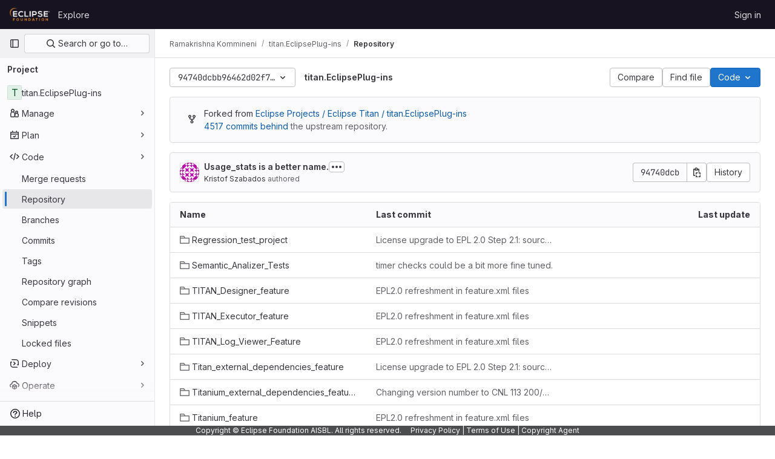

--- FILE ---
content_type: text/javascript; charset=utf-8
request_url: https://gitlab.eclipse.org/assets/webpack/commons-pages.groups.packages-pages.groups.registry.repositories-pages.groups.security.policies.edit-429ebfda.bc735140.chunk.js
body_size: 9178
content:
(this.webpackJsonp=this.webpackJsonp||[]).push([[14,21],{"3A1J":function(e,t,s){"use strict";s.d(t,"a",(function(){return d}));var i=s("lHJB"),o=s("4lAS"),n=s("EldY"),l=s("Pyw5"),r=s.n(l);const a={name:"ClearIconButton",components:{GlButton:o.a},directives:{GlTooltip:i.a},props:{title:{type:String,required:!1,default:()=>Object(n.b)("ClearIconButton.title","Clear")},tooltipContainer:{required:!1,default:!1,validator:e=>!1===e||"string"==typeof e||e instanceof HTMLElement}}};const d=r()({render:function(){var e=this.$createElement;return(this._self._c||e)("gl-button",this._g({directives:[{name:"gl-tooltip",rawName:"v-gl-tooltip.hover",value:{container:this.tooltipContainer},expression:"{ container: tooltipContainer }",modifiers:{hover:!0}}],staticClass:"gl-clear-icon-button",attrs:{variant:"default",category:"tertiary",size:"small",name:"clear",icon:"clear",title:this.title,"aria-label":this.title}},this.$listeners))},staticRenderFns:[]},void 0,a,void 0,!1,void 0,!1,void 0,void 0,void 0)},"3CjL":function(e,t,s){var i=s("6+df"),o=s("3ftC");e.exports=function(e,t,s){return void 0===s&&(s=t,t=void 0),void 0!==s&&(s=(s=o(s))==s?s:0),void 0!==t&&(t=(t=o(t))==t?t:0),i(o(e),t,s)}},"3fen":function(e,t,s){"use strict";s.d(t,"a",(function(){return c})),s.d(t,"b",(function(){return r})),s.d(t,"c",(function(){return u}));var i=s("6npM"),o=s.n(i),n=s("lx39"),l=s.n(n);const r=e=>Boolean(e)&&(l()(e.value)||o()(e.value)||null===e.value),a=function(){let{options:e}=arguments.length>0&&void 0!==arguments[0]?arguments[0]:{};return Array.isArray(e)&&e.every(r)},d=e=>e.length===new Set(e).size,c=e=>e.flatMap(e=>r(e)?e:e.options),u=e=>(e=>e.every(r)||e.every(a))(e)&&(e=>d(c(e).map(e=>{let{value:t}=e;return t})))(e)&&(e=>d(e.filter(a).map(e=>{let{text:t}=e;return t})))(e)},"59DU":function(e,t){e.exports=function(e){return null==e}},"6+df":function(e,t){e.exports=function(e,t,s){return e==e&&(void 0!==s&&(e=e<=s?e:s),void 0!==t&&(e=e>=t?e:t)),e}},KnFb:function(e,t,s){"use strict";s.d(t,"a",(function(){return a}));const i=new Map,o=new Set;let n=null;const l=e=>{i.forEach((t,s)=>{let{callback:i,eventTypes:o}=t;const l="click"===e.type&&n||e;if(!s.contains(l.target)&&o.includes(e.type))try{i(e)}catch(e){0}}),"click"===e.type&&(n=null)},r=e=>{n=e};const a={bind:(e,t)=>{const{callback:s,eventTypes:a}=function(e){let{arg:t,value:s,modifiers:i}=e;const o=Object.keys(i);return{callback:s,eventTypes:o.length>0?o:["click"]}}(t);i.has(e)||(i.set(e,{callback:s,eventTypes:a}),(e=>{e.forEach(e=>{o.has(e)||("click"===e&&document.addEventListener("mousedown",r),document.addEventListener(e,l,{capture:!0}),o.add(e))}),n=null})(a))},unbind:e=>{const t=i.get(e);var s;t&&(i.delete(e),(s=t.eventTypes).forEach(e=>{o.has(e)&&[...i.values()].every(t=>{let{eventTypes:s}=t;return!s.includes(e)})&&(document.removeEventListener(e,l),o.delete(e))}),s.includes("click")&&!o.has("click")&&document.removeEventListener("mousedown",r))}}},"V5u/":function(e,t,s){"use strict";s.d(t,"a",(function(){return r})),s.d(t,"b",(function(){return a})),s.d(t,"c",(function(){return d})),s.d(t,"d",(function(){return c})),s.d(t,"e",(function(){return n})),s.d(t,"f",(function(){return b})),s.d(t,"g",(function(){return l})),s.d(t,"h",(function(){return o})),s.d(t,"i",(function(){return i})),s.d(t,"j",(function(){return u})),s.d(t,"k",(function(){return g})),s.d(t,"l",(function(){return p})),s.d(t,"m",(function(){return h}));const i="shown",o="hidden",n="beforeClose",l="focusContent",r="ArrowDown",a="ArrowUp",d="End",c="Enter",u="Home",h="Space",g="absolute",p="fixed",b="gl-new-dropdown-contents"},crTv:function(e,t,s){"use strict";s.d(t,"a",(function(){return q}));var i=s("3CjL"),o=s.n(i),n=s("o4PY"),l=s.n(n),r=s("59DU"),a=s.n(r),d=s("Qog8"),c=s("V5u/"),u=s("XBTk"),h=s("4lAS"),g=s("FkSe"),p=s("ehHk"),b=s("iN9h"),f=s("qaCH"),v=s("EldY"),m=s("zjrD"),y=s("3A1J"),x=s("s1D3"),S=s("Pyw5"),w=s.n(S);const _={name:"GlListboxSearchInput",components:{GlClearIconButton:y.a,GlIcon:x.a},model:{prop:"value",event:"input"},props:{value:{type:String,required:!1,default:""},placeholder:{type:String,required:!1,default:"Search"}},computed:{hasValue(){return Boolean(this.value.length)},inputListeners(){return{...this.$listeners,input:e=>{this.$emit("input",e.target.value)}}}},methods:{clearInput(){this.$emit("input",""),this.focusInput()},focusInput(){this.$refs.input.focus()}}};const C=w()({render:function(){var e=this,t=e.$createElement,s=e._self._c||t;return s("div",{staticClass:"gl-listbox-search"},[s("gl-icon",{staticClass:"gl-listbox-search-icon",attrs:{name:"search-sm",size:12}}),e._v(" "),s("input",e._g({ref:"input",staticClass:"gl-listbox-search-input",attrs:{type:"search","aria-label":e.placeholder,placeholder:e.placeholder},domProps:{value:e.value}},e.inputListeners)),e._v(" "),e.hasValue?s("gl-clear-icon-button",{staticClass:"gl-listbox-search-clear-button",on:{click:function(t){return t.stopPropagation(),e.clearInput.apply(null,arguments)}}}):e._e()],1)},staticRenderFns:[]},void 0,_,void 0,!1,void 0,!1,void 0,void 0,void 0);const O={name:"GlListboxGroup",props:{name:{type:String,required:!0},textSrOnly:{type:Boolean,required:!1,default:!1}},created(){this.nameId=l()("gl-listbox-group-")}};const I=w()({render:function(){var e=this,t=e.$createElement,s=e._self._c||t;return s("ul",{staticClass:"gl-mb-0 gl-pl-0",attrs:{role:"group","aria-labelledby":e.nameId}},[s("li",{staticClass:"gl-pb-2 gl-pl-4 gl-pt-3 gl-text-sm gl-font-bold gl-text-strong",class:{"gl-sr-only":e.textSrOnly},attrs:{id:e.nameId,role:"presentation"}},[e._t("group-label",(function(){return[e._v(e._s(e.name))]}))],2),e._v(" "),e._t("default")],2)},staticRenderFns:[]},void 0,O,void 0,!1,void 0,!1,void 0,void 0,void 0);var B=s("3fen");const k=Symbol("null-key"),$=["gl-border-t-1","gl-border-t-solid","gl-border-t-dropdown-divider","gl-pt-1","gl-mt-2"];const T={name:"GlCollapsibleListbox",HEADER_ITEMS_BORDER_CLASSES:["gl-border-b-1","gl-border-b-solid","gl-border-b-dropdown-divider"],events:{GL_DROPDOWN_SHOWN:c.i,GL_DROPDOWN_HIDDEN:c.h},components:{GlBaseDropdown:f.b,GlListboxItem:m.a,GlListboxGroup:I,GlButton:h.a,GlSearchBoxByType:b.a,GlListboxSearchInput:C,GlLoadingIcon:g.a,GlIntersectionObserver:p.a},model:{prop:"selected",event:"select"},props:{items:{type:Array,required:!1,default:()=>[],validator:B.c},selected:{type:[Array,String,Number],required:!1,default:()=>[]},multiple:{type:Boolean,required:!1,default:!1},toggleText:{type:String,required:!1,default:""},textSrOnly:{type:Boolean,required:!1,default:!1},headerText:{type:String,required:!1,default:""},category:{type:String,required:!1,default:u.o.primary,validator:e=>e in u.o},variant:{type:String,required:!1,default:u.z.default,validator:e=>e in u.z},size:{type:String,required:!1,default:"medium",validator:e=>e in u.p},icon:{type:String,required:!1,default:""},disabled:{type:Boolean,required:!1,default:!1},loading:{type:Boolean,required:!1,default:!1},toggleClass:{type:[String,Array,Object],required:!1,default:null},noCaret:{type:Boolean,required:!1,default:!1},placement:{type:String,required:!1,default:"bottom-start",validator:e=>Object.keys(u.y).includes(e)},isCheckCentered:{type:Boolean,required:!1,default:!1},toggleId:{type:String,required:!1,default:null},toggleAriaLabelledBy:{type:String,required:!1,default:null},listAriaLabelledBy:{type:String,required:!1,default:null},searchable:{type:Boolean,required:!1,default:!1},searching:{type:Boolean,required:!1,default:!1},infiniteScroll:{type:Boolean,required:!1,default:!1},totalItems:{type:Number,required:!1,default:null},infiniteScrollLoading:{type:Boolean,required:!1,default:!1},noResultsText:{type:String,required:!1,default:"No results found"},searchPlaceholder:{type:String,required:!1,default:"Search"},resetButtonLabel:{type:String,required:!1,default:""},showSelectAllButtonLabel:{type:String,required:!1,default:""},block:{type:Boolean,required:!1,default:!1},dropdownOffset:{type:[Number,Object],required:!1,default:void 0},fluidWidth:{type:Boolean,required:!1,default:!1},positioningStrategy:{type:String,required:!1,default:c.k,validator:e=>[c.k,c.l].includes(e)},startOpened:{type:Boolean,required:!1,default:!1},srOnlyResultsLabel:{type:Function,required:!1,default:Object(v.c)("GlCollapsibleListbox.srOnlyResultsLabel","%d result","%d results")}},data:()=>({selectedValues:[],listboxId:l()("listbox-"),nextFocusedItemIndex:null,searchStr:"",topBoundaryVisible:!0,bottomBoundaryVisible:!0}),computed:{toggleIdComputed(){return this.toggleId||l()("dropdown-toggle-btn-")},listboxTag(){return!this.hasItems||Object(B.b)(this.items[0])?"ul":"div"},listboxClasses(){return{"top-scrim-visible":!this.topBoundaryVisible,"bottom-scrim-visible":!this.bottomBoundaryVisible,[c.f]:!0}},itemTag(){return"ul"===this.listboxTag?"li":"div"},flattenedOptions(){return Object(B.a)(this.items)},searchHasOptions(){return this.flattenedOptions.length>0&&this.searchStr},hasItems(){return this.items.length>0},listboxToggleText(){var e;return this.toggleText?this.toggleText:!this.multiple&&this.selectedValues.length?null===(e=this.flattenedOptions.find(e=>{let{value:t}=e;return t===this.selectedValues[0]}))||void 0===e?void 0:e.text:""},selectedIndices(){return this.selectedValues.map(e=>this.flattenedOptions.findIndex(t=>{let{value:s}=t;return s===e})).sort()},showList(){return this.flattenedOptions.length&&!this.searching},showNoResultsText(){return!this.flattenedOptions.length&&!this.searching},announceSRSearchResults(){return this.searchable&&!this.showNoResultsText},headerId(){return this.headerText&&l()("listbox-header-")},showResetButton(){return!!this.resetButtonLabel&&(!!this.hasItems&&(!(!this.selected||0===this.selected.length)&&!this.showSelectAllButton))},showSelectAllButton(){return!!this.showSelectAllButtonLabel&&(!!this.multiple&&(!!this.hasItems&&this.selected.length!==this.flattenedOptions.length))},showIntersectionObserver(){return this.infiniteScroll&&!this.infiniteScrollLoading&&!this.loading&&!this.searching},hasCustomToggle(){return Boolean(this.$scopedSlots.toggle)},hasSelection(){return Boolean(this.selectedValues.length)},toggleButtonClasses(){const e=[this.toggleClass];return this.hasSelection||e.push("!gl-text-subtle"),e},hasHeader(){return this.headerText||this.searchable},hasFooter(){return Boolean(this.$scopedSlots.footer)}},watch:{selected:{immediate:!0,handler(e){Array.isArray(e)?this.selectedValues=[...e]:this.selectedValues=a()(e)?[]:[e]}},items:{handler(){this.$nextTick(()=>{this.observeScroll(),this.searchHasOptions?this.nextFocusedItemIndex=0:this.nextFocusedItemIndex=null})}}},mounted(){this.startOpened&&this.open(),this.observeScroll()},beforeDestroy(){var e;null===(e=this.scrollObserver)||void 0===e||e.disconnect()},methods:{open(){this.$refs.baseDropdown.open()},close(){this.$refs.baseDropdown.close()},groupClasses:e=>0===e?null:$,onShow(){var e;this.searchable?(this.focusSearchInput(),this.searchHasOptions&&(this.nextFocusedItemIndex=0)):this.focusItem(null!==(e=this.selectedIndices[0])&&void 0!==e?e:0,this.getFocusableListItemElements());this.$emit(c.i)},onHide(){this.$emit(c.h),this.nextFocusedItemIndex=null},onKeydown(e){const{code:t,target:s}=e,i=this.getFocusableListItemElements();if(i.length<1)return;let o=!0;const n=s.matches(".gl-listbox-search-input");if(t===c.j){if(n)return;this.focusItem(0,i)}else if(t===c.c){if(n)return;this.focusItem(i.length-1,i)}else if(t===c.b){if(n)return;this.searchable&&0===i.indexOf(s)?(this.focusSearchInput(),this.searchHasOptions||(this.nextFocusedItemIndex=null)):this.focusNextItem(e,i,-1)}else if(t===c.a)n?this.focusItem(0,i):this.focusNextItem(e,i,1);else if(t===c.d&&n){if(this.searchHasOptions&&i.length>0){const e=this.flattenedOptions[0];this.onSelect(e,!this.isSelected(e))}o=!0}else o=!1;o&&Object(d.k)(e)},getFocusableListItemElements(){var e;const t=null===(e=this.$refs.list)||void 0===e?void 0:e.querySelectorAll('[role="option"]');return Array.from(t||[])},focusNextItem(e,t,s){const{target:i}=e,n=t.indexOf(i),l=o()(n+s,0,t.length-1);this.focusItem(l,t)},focusItem(e,t){var s;this.nextFocusedItemIndex=e,null===(s=t[e])||void 0===s||s.focus()},focusSearchInput(){this.$refs.searchBox.focusInput()},onSelect(e,t){this.multiple?this.onMultiSelect(e.value,t):this.onSingleSelect(e.value,t)},isHighlighted(e){return this.nextFocusedItemIndex===this.flattenedOptions.indexOf(e)},isSelected(e){return this.selectedValues.some(t=>t===e.value)},isFocused(e){return this.nextFocusedItemIndex===this.flattenedOptions.indexOf(e)},onSingleSelect(e,t){t&&this.$emit("select",e),this.closeAndFocus()},onMultiSelect(e,t){t?this.$emit("select",[...this.selectedValues,e]):this.$emit("select",this.selectedValues.filter(t=>t!==e))},search(e){this.$emit("search",e)},onResetButtonClicked(){this.$emit("reset")},onSelectAllButtonClicked(){this.$emit("select-all")},closeAndFocus(){this.$refs.baseDropdown.closeAndFocus()},onIntersectionObserverAppear(){this.$emit("bottom-reached")},listboxItemKey:e=>null===e.value?k:e.value,listboxItemMoreItemsAriaAttributes(e){return null===this.totalItems?{}:{"aria-setsize":this.totalItems,"aria-posinset":e+1}},observeScroll(){var e;const t={rootMargin:"8px",root:this.$refs.list,threshold:1};null===(e=this.scrollObserver)||void 0===e||e.disconnect();const s=new IntersectionObserver(e=>{e.forEach(e=>{var t;this[null===(t=e.target)||void 0===t?void 0:t.$__visibilityProp]=e.isIntersecting})},t),i=this.$refs["top-boundary"],o=this.$refs["bottom-boundary"];i&&(i.$__visibilityProp="topBoundaryVisible",s.observe(i)),o&&(o.$__visibilityProp="bottomBoundaryVisible",s.observe(o)),this.scrollObserver=s},isOption:B.b}};const q=w()({render:function(){var e=this,t=e.$createElement,s=e._self._c||t;return s("gl-base-dropdown",{ref:"baseDropdown",attrs:{"aria-haspopup":"listbox","aria-labelledby":e.toggleAriaLabelledBy,block:e.block,"toggle-id":e.toggleIdComputed,"toggle-text":e.listboxToggleText,"toggle-class":e.toggleButtonClasses,"text-sr-only":e.textSrOnly,category:e.category,variant:e.variant,size:e.size,icon:e.icon,disabled:e.disabled,loading:e.loading,"no-caret":e.noCaret,placement:e.placement,offset:e.dropdownOffset,"fluid-width":e.fluidWidth,"positioning-strategy":e.positioningStrategy},on:e._d({},[e.$options.events.GL_DROPDOWN_SHOWN,e.onShow,e.$options.events.GL_DROPDOWN_HIDDEN,e.onHide]),scopedSlots:e._u([e.hasCustomToggle?{key:"toggle",fn:function(){return[e._t("toggle")]},proxy:!0}:null],null,!0)},[e._v(" "),e.headerText?s("div",{staticClass:"gl-flex gl-min-h-8 gl-items-center !gl-p-4",class:e.$options.HEADER_ITEMS_BORDER_CLASSES},[s("div",{staticClass:"gl-grow gl-pr-2 gl-text-sm gl-font-bold gl-text-strong",attrs:{id:e.headerId,"data-testid":"listbox-header-text"}},[e._v("\n      "+e._s(e.headerText)+"\n    ")]),e._v(" "),e.showResetButton?s("gl-button",{staticClass:"!gl-m-0 !gl-w-auto gl-max-w-1/2 gl-flex-shrink-0 gl-text-ellipsis !gl-px-2 !gl-text-sm focus:!gl-focus-inset",attrs:{category:"tertiary",size:"small","data-testid":"listbox-reset-button"},on:{click:e.onResetButtonClicked}},[e._v("\n      "+e._s(e.resetButtonLabel)+"\n    ")]):e._e(),e._v(" "),e.showSelectAllButton?s("gl-button",{staticClass:"!gl-m-0 !gl-w-auto gl-max-w-1/2 gl-flex-shrink-0 gl-text-ellipsis !gl-px-2 !gl-text-sm focus:!gl-focus-inset",attrs:{category:"tertiary",size:"small","data-testid":"listbox-select-all-button"},on:{click:e.onSelectAllButtonClicked}},[e._v("\n      "+e._s(e.showSelectAllButtonLabel)+"\n    ")]):e._e()],1):e._e(),e._v(" "),e.searchable?s("div",{class:e.$options.HEADER_ITEMS_BORDER_CLASSES},[s("gl-listbox-search-input",{ref:"searchBox",class:{"gl-listbox-topmost":!e.headerText},attrs:{"data-testid":"listbox-search-input",placeholder:e.searchPlaceholder},on:{input:e.search,keydown:[function(t){if(!t.type.indexOf("key")&&e._k(t.keyCode,"enter",13,t.key,"Enter"))return null;t.preventDefault()},e.onKeydown]},model:{value:e.searchStr,callback:function(t){e.searchStr=t},expression:"searchStr"}}),e._v(" "),e.searching?s("gl-loading-icon",{staticClass:"gl-my-3",attrs:{"data-testid":"listbox-search-loader",size:"md"}}):e._e()],1):e._e(),e._v(" "),e.showList?s(e.listboxTag,{ref:"list",tag:"component",staticClass:"gl-new-dropdown-contents gl-new-dropdown-contents-with-scrim-overlay",class:e.listboxClasses,attrs:{id:e.listboxId,"aria-labelledby":e.listAriaLabelledBy||e.headerId||e.toggleIdComputed,role:"listbox",tabindex:"0"},on:{keydown:e.onKeydown}},[s(e.itemTag,{tag:"component",staticClass:"top-scrim-wrapper",attrs:{"aria-hidden":"true","data-testid":"top-scrim"}},[s("div",{staticClass:"top-scrim",class:{"top-scrim-light":!e.hasHeader,"top-scrim-dark":e.hasHeader}})]),e._v(" "),s(e.itemTag,{ref:"top-boundary",tag:"component",attrs:{"aria-hidden":"true"}}),e._v(" "),e._l(e.items,(function(t,i){return[e.isOption(t)?[s("gl-listbox-item",e._b({key:e.listboxItemKey(t),attrs:{"data-testid":"listbox-item-"+t.value,"is-highlighted":e.isHighlighted(t),"is-selected":e.isSelected(t),"is-focused":e.isFocused(t),"is-check-centered":e.isCheckCentered},on:{select:function(s){return e.onSelect(t,s)}}},"gl-listbox-item",e.listboxItemMoreItemsAriaAttributes(i),!1),[e._t("list-item",(function(){return[e._v("\n            "+e._s(t.text)+"\n          ")]}),{item:t})],2)]:[s("gl-listbox-group",{key:t.text,class:e.groupClasses(i),attrs:{name:t.text,"text-sr-only":t.textSrOnly},scopedSlots:e._u([e.$scopedSlots["group-label"]?{key:"group-label",fn:function(){return[e._t("group-label",null,{group:t})]},proxy:!0}:null],null,!0)},[e._v(" "),e._l(t.options,(function(t){return s("gl-listbox-item",{key:e.listboxItemKey(t),attrs:{"data-testid":"listbox-item-"+t.value,"is-highlighted":e.isHighlighted(t),"is-selected":e.isSelected(t),"is-focused":e.isFocused(t),"is-check-centered":e.isCheckCentered},on:{select:function(s){return e.onSelect(t,s)}}},[e._t("list-item",(function(){return[e._v("\n              "+e._s(t.text)+"\n            ")]}),{item:t})],2)}))],2)]]})),e._v(" "),e.infiniteScrollLoading?s(e.itemTag,{tag:"component"},[s("gl-loading-icon",{staticClass:"gl-my-3",attrs:{"data-testid":"listbox-infinite-scroll-loader",size:"md"}})],1):e._e(),e._v(" "),e.showIntersectionObserver?s("gl-intersection-observer",{on:{appear:e.onIntersectionObserverAppear}}):e._e(),e._v(" "),s(e.itemTag,{ref:"bottom-boundary",tag:"component",attrs:{"aria-hidden":"true"}}),e._v(" "),s(e.itemTag,{tag:"component",staticClass:"bottom-scrim-wrapper",attrs:{"aria-hidden":"true","data-testid":"bottom-scrim"}},[s("div",{staticClass:"bottom-scrim",class:{"!gl-rounded-none":e.hasFooter}})])],2):e._e(),e._v(" "),e.announceSRSearchResults?s("span",{staticClass:"gl-sr-only",attrs:{"data-testid":"listbox-number-of-results","aria-live":"assertive"}},[e._t("search-summary-sr-only",(function(){return[e._v("\n      "+e._s(e.srOnlyResultsLabel(e.flattenedOptions.length))+"\n    ")]}))],2):e.showNoResultsText?s("div",{staticClass:"gl-py-3 gl-pl-7 gl-pr-5 gl-text-base gl-text-subtle",attrs:{"aria-live":"assertive","data-testid":"listbox-no-results-text"}},[e._v("\n    "+e._s(e.noResultsText)+"\n  ")]):e._e(),e._v(" "),e._t("footer")],2)},staticRenderFns:[]},void 0,T,void 0,!1,void 0,!1,void 0,void 0,void 0)},ehHk:function(e,t,s){"use strict";s.d(t,"a",(function(){return d}));var i=s("htNe"),o=s.n(i),n=s("Pyw5"),l=s.n(n);const r=o()(e=>new IntersectionObserver(e=>{e.forEach(e=>{e.target.$_gl_intersectionHandler(e)})},e||{}));const a={name:"GlIntersectionObserver",props:{options:{type:Object,required:!1,default:null}},mounted(){const e=r(this.options);this.$el.$_gl_intersectionHandler=e=>{this.$emit("update",e),e.isIntersecting?this.$emit("appear"):this.$emit("disappear")},this.$el.$_gl_intersectionObserver=e,e.observe(this.$el)},destroyed(){this.$el.$_gl_intersectionObserver.unobserve(this.$el),delete this.$el.$_gl_intersectionHandler,delete this.$el.$_gl_intersectionObserver},getObserver:r};const d=l()({render:function(){var e=this.$createElement;return(this._self._c||e)("div",[this._t("default")],2)},staticRenderFns:[]},void 0,a,void 0,!1,void 0,!1,void 0,void 0,void 0)},iN9h:function(e,t,s){"use strict";s.d(t,"a",(function(){return u}));var i=s("3A1J"),o=s("PrLL"),n=s("s1D3"),l=s("FkSe"),r=s("EldY"),a=s("Pyw5"),d=s.n(a);const c={name:"GlSearchBoxByType",components:{GlClearIconButton:i.a,GlIcon:n.a,GlFormInput:o.a,GlLoadingIcon:l.a},inheritAttrs:!1,model:{prop:"value",event:"input"},props:{value:{type:String,required:!1,default:""},borderless:{type:Boolean,required:!1,default:!1},clearButtonTitle:{type:String,required:!1,default:()=>Object(r.b)("GlSearchBoxByType.clearButtonTitle","Clear")},disabled:{type:Boolean,required:!1,default:!1},isLoading:{type:Boolean,required:!1,default:!1},tooltipContainer:{required:!1,default:!1,validator:e=>!1===e||"string"==typeof e||e instanceof HTMLElement}},computed:{inputAttributes(){const e={type:"search",placeholder:Object(r.b)("GlSearchBoxByType.input.placeholder","Search"),...this.$attrs};return e["aria-label"]||(e["aria-label"]=e.placeholder),e},hasValue(){return Boolean(this.value.length)},inputListeners(){return{...this.$listeners,input:this.onInput,focusin:this.onFocusin,focusout:this.onFocusout}},showClearButton(){return this.hasValue&&!this.disabled}},methods:{isInputOrClearButton(e){var t,s;return e===(null===(t=this.$refs.input)||void 0===t?void 0:t.$el)||e===(null===(s=this.$refs.clearButton)||void 0===s?void 0:s.$el)},clearInput(){this.onInput(""),this.focusInput()},focusInput(){this.$refs.input.$el.focus()},onInput(e){this.$emit("input",e)},onFocusout(e){const{relatedTarget:t}=e;this.isInputOrClearButton(t)||this.$emit("focusout",e)},onFocusin(e){const{relatedTarget:t}=e;this.isInputOrClearButton(t)||this.$emit("focusin",e)}}};const u=d()({render:function(){var e=this,t=e.$createElement,s=e._self._c||t;return s("div",{staticClass:"gl-search-box-by-type"},[s("gl-icon",{staticClass:"gl-search-box-by-type-search-icon",attrs:{name:"search",variant:"subtle"}}),e._v(" "),s("gl-form-input",e._g(e._b({ref:"input",class:{"gl-search-box-by-type-input":!e.borderless,"gl-search-box-by-type-input-borderless":e.borderless},attrs:{value:e.value,disabled:e.disabled}},"gl-form-input",e.inputAttributes,!1),e.inputListeners)),e._v(" "),e.isLoading||e.showClearButton?s("div",{staticClass:"gl-search-box-by-type-right-icons"},[e.isLoading?s("gl-loading-icon",{staticClass:"gl-search-box-by-type-loading-icon"}):e._e(),e._v(" "),e.showClearButton?s("gl-clear-icon-button",{ref:"clearButton",staticClass:"gl-search-box-by-type-clear gl-clear-icon-button",attrs:{title:e.clearButtonTitle,"tooltip-container":e.tooltipContainer},on:{click:function(t){return t.stopPropagation(),e.clearInput.apply(null,arguments)},focusin:e.onFocusin,focusout:e.onFocusout}}):e._e()],1):e._e()],1)},staticRenderFns:[]},void 0,c,void 0,!1,void 0,!1,void 0,void 0,void 0)},qaCH:function(e,t,s){"use strict";s.d(t,"a",(function(){return b})),s.d(t,"b",(function(){return v}));var i=s("o4PY"),o=s.n(i),n=s("tlyx"),l=s("WrwP"),r=s("XBTk"),a=s("V5u/"),d=s("Qog8"),c=s("KnFb"),u=s("4lAS"),h=s("s1D3");var g=s("Pyw5"),p=s.n(g);const b="gl-new-dropdown";const f={name:"BaseDropdown",BASE_DROPDOWN_CLASS:b,components:{GlButton:u.a,GlIcon:h.a},directives:{Outside:c.a},props:{toggleText:{type:String,required:!1,default:""},textSrOnly:{type:Boolean,required:!1,default:!1},block:{type:Boolean,required:!1,default:!1},category:{type:String,required:!1,default:r.o.primary,validator:e=>Object.keys(r.o).includes(e)},variant:{type:String,required:!1,default:r.z.default,validator:e=>Object.keys(r.z).includes(e)},size:{type:String,required:!1,default:"medium",validator:e=>Object.keys(r.p).includes(e)},icon:{type:String,required:!1,default:""},disabled:{type:Boolean,required:!1,default:!1},loading:{type:Boolean,required:!1,default:!1},toggleClass:{type:[String,Array,Object],required:!1,default:null},noCaret:{type:Boolean,required:!1,default:!1},placement:{type:String,required:!1,default:"bottom-start",validator:e=>(["left","center","right"].includes(e)&&Object(d.i)(`GlDisclosureDropdown/GlCollapsibleListbox: "${e}" placement is deprecated.\n            Use ${r.y[e]} instead.`),Object.keys(r.y).includes(e))},ariaHaspopup:{type:[String,Boolean],required:!1,default:!1,validator:e=>["menu","listbox","tree","grid","dialog",!0,!1].includes(e)},toggleId:{type:String,required:!0},ariaLabelledby:{type:String,required:!1,default:null},offset:{type:[Number,Object],required:!1,default:()=>({mainAxis:8})},fluidWidth:{type:Boolean,required:!1,default:!1},positioningStrategy:{type:String,required:!1,default:a.k,validator:e=>[a.k,a.l].includes(e)}},data:()=>({openedYet:!1,visible:!1,baseDropdownId:o()("base-dropdown-")}),computed:{hasNoVisibleToggleText(){var e;return!(null!==(e=this.toggleText)&&void 0!==e&&e.length)||this.textSrOnly},isIconOnly(){return Boolean(this.icon&&this.hasNoVisibleToggleText)},isEllipsisButton(){return this.isIconOnly&&"ellipsis_h"===this.icon},isCaretOnly(){return!this.noCaret&&!this.icon&&this.hasNoVisibleToggleText},ariaAttributes(){return{"aria-haspopup":this.ariaHaspopup,"aria-expanded":String(this.visible),"aria-controls":this.baseDropdownId,"aria-labelledby":this.toggleLabelledBy}},toggleButtonClasses(){return[this.toggleClass,{"gl-new-dropdown-toggle":!0,"button-ellipsis-horizontal":this.isEllipsisButton,"gl-new-dropdown-icon-only btn-icon":this.isIconOnly&&!this.isEllipsisButton,"gl-new-dropdown-toggle-no-caret":this.noCaret,"gl-new-dropdown-caret-only btn-icon":this.isCaretOnly}]},toggleButtonTextClasses(){return this.block?"gl-w-full":""},toggleLabelledBy(){return this.ariaLabelledby?`${this.ariaLabelledby} ${this.toggleId}`:this.toggleId},isDefaultToggle(){return!this.$scopedSlots.toggle},toggleOptions(){return this.isDefaultToggle?{is:u.a,icon:this.icon,block:this.block,buttonTextClasses:this.toggleButtonTextClasses,category:this.category,variant:this.variant,size:this.size,disabled:this.disabled,loading:this.loading,class:this.toggleButtonClasses,...this.ariaAttributes,listeners:{keydown:e=>this.onKeydown(e),click:e=>this.toggle(e)}}:{is:"div",class:"gl-new-dropdown-custom-toggle",listeners:{keydown:e=>this.onKeydown(e),click:e=>this.toggle(e)}}},toggleListeners(){return this.toggleOptions.listeners},toggleAttributes(){const{listeners:e,is:t,...s}=this.toggleOptions;return s},toggleComponent(){return this.toggleOptions.is},toggleElement(){var e;return this.$refs.toggle.$el||(null===(e=this.$refs.toggle)||void 0===e?void 0:e.firstElementChild)},panelClasses(){return{"!gl-block":this.visible,"!gl-w-31":!this.fluidWidth,"gl-fixed":this.openedYet&&this.isFixed,"gl-absolute":this.openedYet&&!this.isFixed}},isFixed(){return this.positioningStrategy===a.l},floatingUIConfig(){const e=r.y[this.placement],[,t]=e.split("-");return{placement:e,strategy:this.positioningStrategy,middleware:[Object(n.i)(this.offset),Object(n.b)({alignment:t,allowedPlacements:r.w[this.placement]}),Object(n.j)(),Object(n.a)({element:this.$refs.dropdownArrow}),Object(n.k)({apply:e=>{var t;let{availableHeight:s,elements:i}=e;const o=i.floating.querySelector("."+a.f);if(!o)return;const n=s-(null!==(t=this.nonScrollableContentHeight)&&void 0!==t?t:0)-8;Object.assign(o.style,{maxHeight:Math.max(n,0)+"px"})}})]}}},watch:{ariaAttributes:{deep:!0,handler(e){this.$scopedSlots.toggle&&Object.keys(e).forEach(t=>{this.toggleElement.setAttribute(t,e[t])})}}},mounted(){this.checkToggleFocusable()},beforeDestroy(){this.stopFloating()},methods:{checkToggleFocusable(){Object(d.g)(this.toggleElement)||Object(d.h)(this.toggleElement)||Object(d.i)("GlDisclosureDropdown/GlCollapsibleListbox: Toggle is missing a 'tabindex' and cannot be focused.\n          Use 'a' or 'button' element instead or make sure to add 'role=\"button\"' along with 'tabindex' otherwise.",this.$el)},getArrowOffsets(e){const t={top:{staticSide:"bottom",rotation:"225deg"},bottom:{staticSide:"top",rotation:"45deg"},left:{staticSide:"right",rotation:"135deg"},right:{staticSide:"left",rotation:"315deg"}};return t[null==e?void 0:e.split("-")[0]]||t.bottom},async startFloating(){this.calculateNonScrollableAreaHeight(),this.observer=new MutationObserver(this.calculateNonScrollableAreaHeight),this.observer.observe(this.$refs.content,{childList:!0,subtree:!0}),this.stopAutoUpdate=Object(l.autoUpdate)(this.toggleElement,this.$refs.content,async()=>{const e=await Object(l.computePosition)(this.toggleElement,this.$refs.content,this.floatingUIConfig);if(!this.$refs.content)return;const{x:t,y:s,middlewareData:i,placement:o}=e,{rotation:n,staticSide:r}=this.getArrowOffsets(o);if(Object.assign(this.$refs.content.style,{left:t+"px",top:s+"px"}),i&&i.arrow){const{x:e,y:t}=i.arrow,s=this.toggleElement.getBoundingClientRect(),o=this.$refs.content.getBoundingClientRect(),l=s.width>o.width?Math.min(Math.max(e,24),o.width-24):e;Object.assign(this.$refs.dropdownArrow.style,{left:null!=e?l+"px":"",top:null!=t?t+"px":"",right:"",bottom:"",[r]:"-4px",transform:`rotate(${n})`})}})},stopFloating(){var e,t;null===(e=this.observer)||void 0===e||e.disconnect(),null===(t=this.stopAutoUpdate)||void 0===t||t.call(this)},async toggle(e){if(e&&this.visible){let t=!1;if(this.$emit(a.e,{originalEvent:e,preventDefault(){t=!0}}),t)return!1}return this.visible=!this.visible,this.visible?(await this.$nextTick(),this.openedYet=!0,this.startFloating(),this.$emit(a.i)):(this.stopFloating(),this.$emit(a.h)),!0},open(){this.visible||this.toggle()},close(e){this.visible&&this.toggle(e)},async closeAndFocus(e){if(!this.visible)return;const t=this.$el.contains(document.activeElement),s=await this.toggle(e);t&&s&&this.focusToggle()},focusToggle(){this.toggleElement.focus()},onKeydown(e){const{code:t,target:{tagName:s}}=e;let i=!0,o=!0;"BUTTON"===s?(i=!1,o=!1):"A"===s&&(i=!1),(t===a.d&&i||t===a.m&&o)&&this.toggle(e),t===a.a&&this.$emit(a.g,e)},calculateNonScrollableAreaHeight(){var e;const t=null===(e=this.$refs.content)||void 0===e?void 0:e.querySelector("."+a.f);if(!t)return;const s=this.$refs.content.getBoundingClientRect(),i=t.getBoundingClientRect();this.nonScrollableContentHeight=s.height-i.height}}};const v=p()({render:function(){var e=this,t=e.$createElement,s=e._self._c||t;return s("div",{directives:[{name:"outside",rawName:"v-outside.click.focusin",value:e.close,expression:"close",modifiers:{click:!0,focusin:!0}}],class:[e.$options.BASE_DROPDOWN_CLASS,{"!gl-block":e.block}]},[s(e.toggleComponent,e._g(e._b({ref:"toggle",tag:"component",attrs:{id:e.toggleId,"data-testid":"base-dropdown-toggle"},on:{keydown:function(t){return!t.type.indexOf("key")&&e._k(t.keyCode,"esc",27,t.key,["Esc","Escape"])?null:(t.stopPropagation(),t.preventDefault(),e.close.apply(null,arguments))}}},"component",e.toggleAttributes,!1),e.toggleListeners),[e._t("toggle",(function(){return[s("span",{staticClass:"gl-new-dropdown-button-text",class:{"gl-sr-only":e.textSrOnly}},[e._v("\n        "+e._s(e.toggleText)+"\n      ")]),e._v(" "),e.noCaret?e._e():s("gl-icon",{staticClass:"gl-button-icon gl-new-dropdown-chevron",attrs:{name:"chevron-down"}})]}))],2),e._v(" "),s("div",{ref:"content",staticClass:"gl-new-dropdown-panel",class:e.panelClasses,attrs:{id:e.baseDropdownId,"data-testid":"base-dropdown-menu"},on:{keydown:function(t){return!t.type.indexOf("key")&&e._k(t.keyCode,"esc",27,t.key,["Esc","Escape"])?null:(t.stopPropagation(),t.preventDefault(),e.closeAndFocus.apply(null,arguments))}}},[s("div",{ref:"dropdownArrow",staticClass:"gl-new-dropdown-arrow"}),e._v(" "),s("div",{staticClass:"gl-new-dropdown-inner"},[e._t("default")],2)])],1)},staticRenderFns:[]},void 0,f,void 0,!1,void 0,!1,void 0,void 0,void 0)},yPtd:function(e,t,s){"use strict";var i=s("Lzak"),o=s("lHJB"),n={name:"ProtectedBadge",components:{GlBadge:i.a},directives:{GlTooltip:o.a},props:{tooltipText:{type:String,required:!1,default:""}}},l=s("tBpV"),r=Object(l.a)(n,(function(){return(0,this._self._c)("gl-badge",{directives:[{name:"gl-tooltip",rawName:"v-gl-tooltip"}],attrs:{title:this.tooltipText,size:"sm",variant:"neutral"}},[this._v("\n  "+this._s(this.__("protected"))+"\n")])}),[],!1,null,null,null);t.a=r.exports},zjrD:function(e,t,s){"use strict";s.d(t,"a",(function(){return d}));var i=s("s1D3"),o=s("V5u/"),n=s("Qog8"),l=s("Pyw5"),r=s.n(l);const a={name:"GlListboxItem",components:{GlIcon:i.a},props:{isSelected:{type:Boolean,default:!1,required:!1},isFocused:{type:Boolean,default:!1,required:!1},isCheckCentered:{type:Boolean,required:!1,default:!1},isHighlighted:{type:Boolean,default:!1,required:!1}},computed:{checkedClasses(){return this.isCheckCentered?"":"gl-mt-3 gl-self-start"}},methods:{toggleSelection(){this.$emit("select",!this.isSelected)},onKeydown(e){const{code:t}=e;t!==o.d&&t!==o.m||(Object(n.k)(e),this.toggleSelection())}}};const d=r()({render:function(){var e=this,t=e.$createElement,s=e._self._c||t;return s("li",{class:["gl-new-dropdown-item",{"gl-new-dropdown-item-highlighted":e.isHighlighted}],attrs:{role:"option",tabindex:e.isFocused?0:-1,"aria-selected":e.isSelected},on:{click:e.toggleSelection,keydown:e.onKeydown}},[s("span",{staticClass:"gl-new-dropdown-item-content"},[s("gl-icon",{class:["gl-new-dropdown-item-check-icon",{"gl-invisible":!e.isSelected},e.checkedClasses],attrs:{name:"mobile-issue-close","data-testid":"dropdown-item-checkbox"}}),e._v(" "),s("span",{staticClass:"gl-new-dropdown-item-text-wrapper"},[e._t("default")],2)],1)])},staticRenderFns:[]},void 0,a,void 0,!1,void 0,!1,void 0,void 0,void 0)}}]);
//# sourceMappingURL=commons-pages.groups.packages-pages.groups.registry.repositories-pages.groups.security.policies.edit-429ebfda.bc735140.chunk.js.map